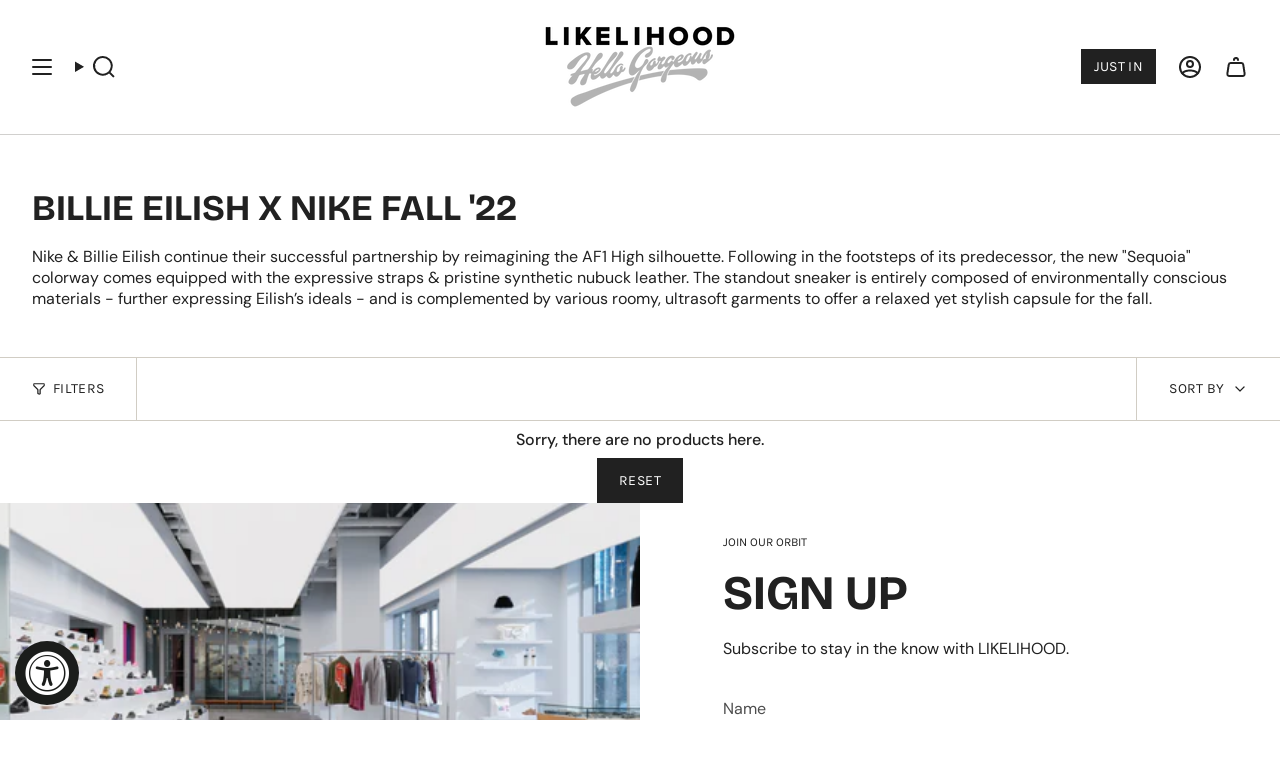

--- FILE ---
content_type: text/javascript
request_url: https://likelihood.us/cdn/shop/t/64/assets/load-rellax.js?v=6756901791972731931764787592
body_size: -214
content:
!function(){"use strict";const e={};function t(t={}){if(t.type||(t.type="json"),t.url)return e[t.url]?e[t.url]:function(t,n){const s=new Promise(((e,s)=>{"text"===n?fetch(t).then((e=>e.text())).then((t=>{e(t)})).catch((e=>{s(e)})):function(e,t,n){let s=document.getElementsByTagName("head")[0],o=!1,r=document.createElement("script");r.src=e,r.onload=r.onreadystatechange=function(){o||this.readyState&&"loaded"!=this.readyState&&"complete"!=this.readyState?n():(o=!0,t())},s.appendChild(r)}(t,(function(){e()}),(function(){s()}))}));return e[t]=s,s}(t.url,t.type);if(t.json)return e[t.json]?Promise.resolve(e[t.json]):window.fetch(t.json).then((e=>e.json())).then((n=>(e[t.json]=n,n)));if(t.name){const n="".concat(t.name,t.version);return e[n]?e[n]:function(t){const n="".concat(t.name,t.version),s=new Promise(((e,n)=>{try{window.Shopify.loadFeatures([{name:t.name,version:t.version,onLoad:t=>{!function(e,t,n){n?t(n):e()}(e,n,t)}}])}catch(e){n(e)}}));return e[n]=s,s}(t)}return Promise.reject()}window.theme.LoadRellax=window.theme.LoadRellax||null;window.theme.LoadRellax=class{constructor(e,n,s=""){const o={center:!0,round:!0,frame:e};this.options=""!==s?s:o,this.selector=n,this.rellaxInstance=null,t({url:window.theme.assets.rellax}).then((()=>this.init())).catch((e=>console.error(e)))}init(){const e=window.themeRellax?.Rellax||window.Rellax;this.rellaxInstance=new e(this.selector,this.options)}refresh(){this.rellaxInstance?.refresh?this.rellaxInstance.refresh():console.warn("Rellax instance is not initialized yet.")}destroy(){this.rellaxInstance?.destroy&&(this.rellaxInstance.destroy(),this.selector instanceof Element&&(this.selector.style.transform=""),this.rellaxInstance=null)}}}();
